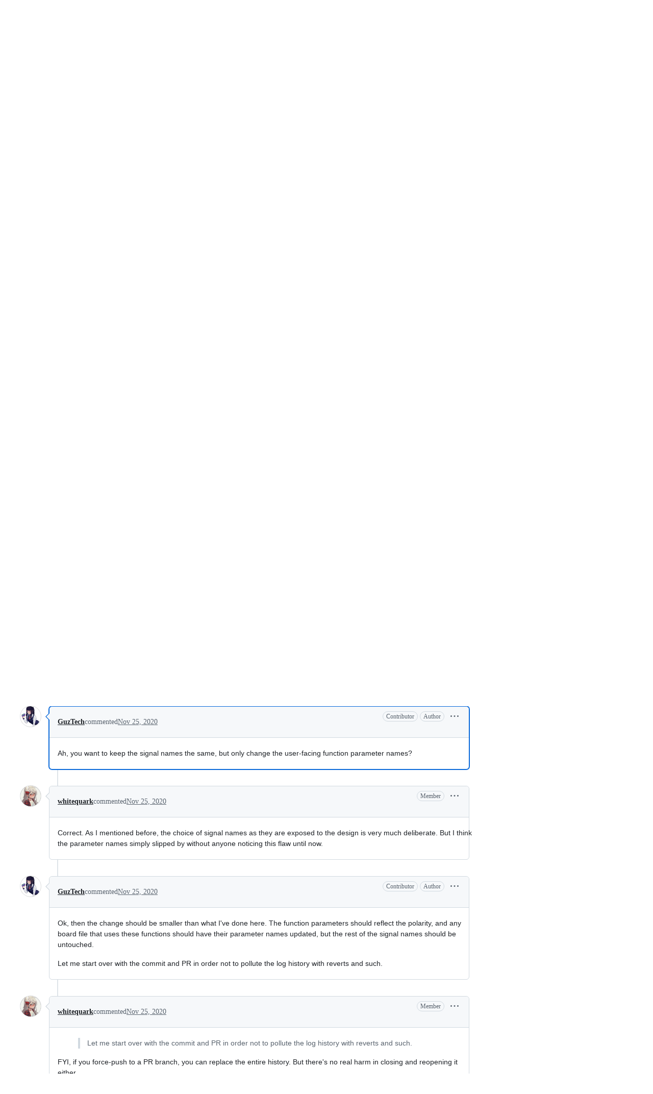

--- FILE ---
content_type: application/javascript
request_url: https://github.githubassets.com/assets/pull-requests-list-1a7c3eb93639.js
body_size: 5234
content:
"use strict";(globalThis.webpackChunk_github_ui_github_ui=globalThis.webpackChunk_github_ui_github_ui||[]).push([[54563,61198],{13523:(e,t,n)=>{n.d(t,{$r:()=>s,M1:()=>a,li:()=>i,pS:()=>c,wE:()=>u});var r=n(71315);let i="X-Fetch-Nonce",o=new Set;function s(e){o.add(e)}function a(){return o.values().next().value||""}function u(e){let t={};return void 0!==e&&(t["X-Fetch-Nonce-To-Validate"]=e),void 0===e?t[i]=a():o.has(e)?t[i]=e:t[i]=Array.from(o).join(","),t}function c(){let e=r.XC?.head?.querySelector('meta[name="fetch-nonce"]')?.content||"";e&&s(e)}},15838:(e,t,n)=>{n.d(t,{Cd:()=>c,E5:()=>u,Im:()=>l,nW:()=>a});var r=n(82518),i=n(94416),o=n(51951);let s="stats:soft-nav-duration",a={turbo:"TURBO",react:"REACT","turbo.frame":"FRAME","turbo.error":"TURBO.ERROR",ui:"UI",hard:"HARD"};function u(){window.performance.clearResourceTimings(),window.performance.mark(s)}function c(e){(0,r.iv)({turboFailureReason:e,turboStartUrl:(0,i.dR)(),turboEndUrl:window.location.href})}function l(){let e=function(){if(0===performance.getEntriesByName(s).length)return null;performance.measure(s,s);let e=performance.getEntriesByName(s).pop();return e?e.duration:null}();if(!e)return;let t=a[(0,i.di)()],n=Math.round(e);t===a.react&&document.dispatchEvent(new CustomEvent("staffbar-update",{detail:{duration:n}})),(0,r.iv)({requestUrl:window.location.href,softNavigationTiming:{mechanism:t,destination:(0,o.f)()||"rails",duration:n,initiator:(0,i.Pv)()||"rails"}})}},18651:(e,t,n)=>{n.d(t,{Fr:()=>c,R0:()=>u,U0:()=>d,xl:()=>l});var r=n(71315);let i="Android",o="macOS",s="Windows",a="Linux";function u(){let e="Unknown",t=!1;if(r.cg){let n=r.cg.navigator,u="";try{u=n.userAgent}catch{}let c="";try{c=n?.userAgentData?.platform||n.platform}catch{}-1!==["Macintosh","MacIntel","MacPPC","Mac68K","macOS"].indexOf(c)?e=o:-1!==["iPhone","iPad","iPod"].indexOf(c)?e="iOS":-1!==["Win32","Win64","Windows","WinCE"].indexOf(c)?e=s:/Android/.test(u)?e=i:/Linux/.test(c)&&(e=a),t=n?.userAgentData?.mobile??(e===i||"iOS"===e)}return{os:e,isAndroid:e===i,isIOS:"iOS"===e,isMacOS:e===o,isWindows:e===s,isLinux:e===a,isDesktop:e===o||e===s||e===a,isMobile:t}}function c(){return u().isMobile}function l(){return u().isDesktop}function d(){return u().isMacOS}},44569:(e,t,n)=>{n.d(t,{$$:()=>c,GI:()=>s,fg:()=>u,zw:()=>o});var r=n(18651),i=n(87465);let o=()=>{if("undefined"==typeof document)return!1;let e=document.querySelector("meta[name=keyboard-shortcuts-preference]");return!e||"all"===e.content},s=e=>/Enter|Arrow|Escape|Meta|Control|Mod|Esc|Tab/.test(e)||!(0,r.U0)()&&e.includes("Alt")&&e.includes("Shift"),a=new Set(["button","checkbox","color","file","hidden","image","radio","range","reset","submit"]);function u(e){if(!(e instanceof HTMLElement))return!1;let t=e.nodeName.toLowerCase(),n=e.getAttribute("type")?.toLowerCase()??"text",r="true"===e.ariaReadOnly||"true"===e.getAttribute("aria-readonly")||null!==e.getAttribute("readonly");return("select"===t||"textarea"===t||"input"===t&&!a.has(n)||e.isContentEditable)&&!r}let c=e=>{let t=(0,i.Vy)(e),n=o()&&!u(e.target);return s(t)||n}},46865:(e,t,n)=>{n.d(t,{Cy:()=>a,K3:()=>l,Z8:()=>u,k_:()=>o,lK:()=>d,m$:()=>s});var r=n(88578);function i(e,t,n){return e.dispatchEvent(new CustomEvent(t,{bubbles:!0,cancelable:n}))}function o(e,t){t&&(function(e,t){if(!(e instanceof HTMLFormElement))throw TypeError("The specified element is not of type HTMLFormElement.");if(!(t instanceof HTMLElement))throw TypeError("The specified element is not of type HTMLElement.");if("submit"!==t.type)throw TypeError("The specified element is not a submit button.");if(!e||e!==t.form)throw Error("The specified element is not owned by the form element.")}(e,t),(0,r.A)(t)),i(e,"submit",!0)&&e.submit()}function s(e,t){if("boolean"==typeof t)if(e instanceof HTMLInputElement)e.checked=t;else throw TypeError("only checkboxes can be set to boolean value");else if("checkbox"===e.type)throw TypeError("checkbox can't be set to string value");else e.value=t;i(e,"change",!1)}function a(e,t){for(let n in t){let r=t[n],i=e.elements.namedItem(n);i instanceof HTMLInputElement?i.value=r:i instanceof HTMLTextAreaElement&&(i.value=r)}}function u(e){if(!(e instanceof HTMLElement))return!1;let t=e.nodeName.toLowerCase(),n=(e.getAttribute("type")||"").toLowerCase();return"select"===t||"textarea"===t||"input"===t&&"submit"!==n&&"reset"!==n||e.isContentEditable}function c(e){return new URLSearchParams(e)}function l(e,t){let n=new URLSearchParams(e.search);for(let[e,r]of c(t))n.append(e,r);return n.toString()}function d(e){return c(new FormData(e)).toString()}},51987:(e,t,n)=>{n.d(t,{jC:()=>a,kt:()=>o,tV:()=>s});var r=n(87057),i=n(13523);function o(e){let t={"X-Requested-With":"XMLHttpRequest",...(0,i.wE)(e)};return{...t,[r.S]:(0,r.O)()}}function s(e,t){for(let[n,r]of Object.entries(o(t)))e.set(n,r)}function a(e){return{"X-GitHub-App-Type":e}}},53331:(e,t,n)=>{n.d(t,{A:()=>s,K:()=>i});var r=n(50467);function i(e){let t=[...e.querySelectorAll("meta[name=html-safe-nonce]")].map(e=>e.content);if(t.length<1)throw Error("could not find html-safe-nonce on document");return t}let o=class ResponseError extends Error{constructor(e,t){super(`${e} for HTTP ${t.status}`),(0,r._)(this,"response",void 0),this.response=t,this.name="ResponseError"}};function s(e,t,n=!1){let r=t.headers.get("content-type")||"";if(!n&&!r.startsWith("text/html"))throw new o(`expected response with text/html, but was ${r}`,t);if(n&&!(r.startsWith("text/html")||r.startsWith("application/json")))throw new o(`expected response with text/html or application/json, but was ${r}`,t);let i=t.headers.get("x-html-safe");if(i){if(!e.includes(i))throw new o("response X-HTML-Safe nonce did not match",t)}else throw new o("missing X-HTML-Safe nonce",t)}},54563:(e,t,n)=>{n.d(t,{softNavigate:()=>o});var r=n(65432),i=n(7332);let o=(e,t)=>{(0,r.SC)("turbo"),(0,i.YR)(e,{...t})}},65432:(e,t,n)=>{n.d(t,{Bu:()=>h,SC:()=>c,Ti:()=>f,iS:()=>l,k5:()=>u,o4:()=>d,rZ:()=>m});var r=n(82591),i=n(73900),o=n(15838),s=n(94416);let a=0;function u(){a=0,document.dispatchEvent(new Event(r.z.INITIAL)),(0,s.xT)()}function c(e){(0,s.LM)()||(document.dispatchEvent(new Event(r.z.PROGRESS_BAR.START)),document.dispatchEvent(new i.sW(e)),(0,s.Vy)(e),(0,s.ZW)(),(0,s.HK)(),(0,o.E5)())}function l(e={}){v(e)&&(a+=1,document.dispatchEvent(new i.ni((0,s.di)(),a)),f(e))}function d(e={}){if(!v(e))return;a=0;let t=(0,s.my)()||s.BW;document.dispatchEvent(new i.Kq((0,s.di)(),t)),p(),(0,o.Cd)(t),(0,s.xT)()}function f(e={}){if(!v(e))return;let t=(0,s.di)();p(),document.dispatchEvent(new i.RQ(t)),(0,s.Ff)(),(0,s.JA)(t)}function m(e={}){v(e)&&((0,o.Im)(),document.dispatchEvent(new Event(r.z.RENDER)))}function h(){document.dispatchEvent(new Event(r.z.FRAME_UPDATE))}function p(){document.dispatchEvent(new Event(r.z.PROGRESS_BAR.END))}function v({skipIfGoingToReactApp:e,allowedMechanisms:t=[]}={}){return(0,s.LM)()&&(0===t.length||t.includes((0,s.di)()))&&(!e||!(0,s.gc)())}},69759:(e,t,n)=>{n.d(t,{B:()=>r});function r(e,t){let n=e.createElement("template");return n.innerHTML=t,e.importNode(n.content,!0)}},73900:(e,t,n)=>{n.d(t,{Kq:()=>SoftNavErrorEvent,RQ:()=>SoftNavEndEvent,gh:()=>SoftNavPayloadEvent,ni:()=>SoftNavSuccessEvent,sW:()=>SoftNavStartEvent});var r=n(50467),i=n(82591);let o=class SoftNavEvent extends Event{constructor(e,t){super(t),(0,r._)(this,"mechanism",void 0),this.mechanism=e}};let SoftNavStartEvent=class SoftNavStartEvent extends o{constructor(e){super(e,i.z.START)}};let SoftNavSuccessEvent=class SoftNavSuccessEvent extends o{constructor(e,t){super(e,i.z.SUCCESS),(0,r._)(this,"visitCount",void 0),this.visitCount=t}};let SoftNavErrorEvent=class SoftNavErrorEvent extends o{constructor(e,t){super(e,i.z.ERROR),(0,r._)(this,"error",void 0),this.error=t}};let SoftNavEndEvent=class SoftNavEndEvent extends o{constructor(e){super(e,i.z.END)}};let SoftNavPayloadEvent=class SoftNavPayloadEvent extends Event{constructor(e){super("soft-nav:payload"),(0,r._)(this,"payload",void 0),(0,r._)(this,"appPayload",void 0),this.payload=e.payload,this.appPayload=e.appPayload}}},80327:(e,t,n)=>{let r;var i=n(46865),o=n(44569),s=n(21403),a=n(97797),u=n(87363);(0,s.lB)(".js-issue-row .js-issues-list-check:checked",{add(e){e.closest(".js-issue-row").classList.add("selected")},remove(e){e.closest(".js-issue-row").classList.remove("selected")}}),(0,a.on)("navigation:keydown",".js-issue-row",function(e){let t;(0,o.$$)(e.detail.originalEvent)&&"x"===e.detail.hotkey&&((t=e.currentTarget.querySelector(".js-issues-list-check"))instanceof HTMLInputElement&&(0,i.m$)(t,!t.checked),e.preventDefault(),e.stopPropagation())}),(0,u.uE)("#js-issues-search",function(e){e.value=e.value});var c=n(90891),l=n(54563),d=n(51987);let f=new WeakMap,m=new WeakMap;async function h(e){let t=e.querySelector("form");if(m.has(t)){let n;(n=e.closest(".js-issues-toolbar-triage")).querySelector(".js-issue-triage-spinner").hidden=!1,n.querySelector(".js-issue-triage-error").hidden=!0;try{let e=await fetch(t.action,{method:t.method,body:new FormData(t),headers:{...(0,d.kt)(),Accept:"application/json"}});if(!e.ok){let t=Error(),n=e.statusText?` ${e.statusText}`:"";throw t.message=`HTTP ${e.status}${n}`,t}let n=await e.json();m.delete(t),await (0,c.Ee)(n.job.url,{headers:{accept:"application/json"}}),(0,l.softNavigate)(window.location.href,{action:"replace"})}catch{let t;(t=e.closest(".js-issues-toolbar-triage")).querySelector(".js-issue-triage-spinner").hidden=!0,t.querySelector(".js-issue-triage-error").hidden=!1}}}(0,a.on)("change",".js-issues-list-check",function(){let e=!!document.querySelector(".js-issues-list-check:checked");for(let t of(document.querySelector("#js-issues-toolbar").classList.toggle("triage-mode",e),document.querySelectorAll(".js-issue-triage-menu")))f.set(t,!0)}),(0,a.on)("toggle",".js-issue-triage-menu",function(e){let t=e.currentTarget;t.hasAttribute("open")?function(e){if(!f.has(e))return;let t=document.querySelector(".js-triage-loader-template"),n=e.querySelector(".js-triage-deferred-content"),r=t.content.cloneNode(!0),i=function(e,t){let n=new URL(e,window.location.origin),r=new URLSearchParams(n.search);for(let[e,n]of t)r.append(e,n);return n.search=r.toString(),n.toString()}(e.getAttribute("data-url"),Array.from(document.querySelectorAll(".js-issues-list-check:checked")).map(e=>[e.name,e.value]));r.querySelector("include-fragment").setAttribute("src",i),n.textContent="",n.append(r),f.delete(e)}(t):h(t)},{capture:!0}),(0,a.on)("details-menu-selected",".js-issue-triage-menu details-menu",function(e){let t=e.detail.relatedTarget,n=t.closest("form"),r=function(e){let t="true"===e.getAttribute("aria-checked"),n=e.getAttribute("name")||e.getAttribute("data-name"),r=e.getAttribute("value")||e.getAttribute("data-value"),i=document.createElement("input");switch(i.type="hidden",i.name=n,e.getAttribute("role")){case"menuitem":case"menuitemradio":i.value=r;break;case"menuitemcheckbox":i.value=t?r:"0"}return i}(t),i=n.querySelector(".js-issues-triage-fields"),o=i.querySelector(`[name='${r.name}']`);o?o.replaceWith(r):i.append(r),m.set(n,!0)},{capture:!0});let p=null;function v(e){let{item:t,oldIndex:n}=e;p=t.parentNode.children[n+1]}async function E(e){let{oldIndex:t,newIndex:n,item:i}=e;if(t===n)return;let o=i.closest(".js-pinned-issues-reorder-form");if(r.option("disabled",!0),(await fetch(o.action,{method:o.method,body:new FormData(o),headers:{...(0,d.kt)()}})).ok)r.option("disabled",!1);else{let e=i.parentNode;p?e.insertBefore(i,p):e.appendChild(i)}}(0,s.lB)(".js-pinned-issues-reorder-list",{async add(e){let{Sortable:t}=await n.e(35011).then(n.bind(n,35011));r=t.create(e,{animation:150,item:".js-pinned-issue-list-item",handle:".js-pinned-issue-reorder",onUpdate:E,onStart:v,chosenClass:"is-dragging"})}}),(0,a.on)("submit",".js-pinned-issues-reorder-form",function(e){e.preventDefault()}),(0,a.on)("click",".js-pinned-issue-list-item .js-sortable-button",async function({currentTarget:e}){let{moveWithButton:t}=await n.e(35011).then(n.bind(n,35011));t(e,e.closest(".js-pinned-issue-list-item"),E)})},87057:(e,t,n)=>{n.d(t,{O:()=>s,S:()=>o});var r=n(71315);let i=r.cg?.document?.head?.querySelector('meta[name="release"]')?.content||"",o="X-GitHub-Client-Version";function s(){return i}},87363:(e,t,n)=>{n.d(t,{Ff:()=>u,eC:()=>c,uE:()=>a});var r=n(6986);let i=!1,o=new r.A;function s(e){let t=e.target;if(t instanceof HTMLElement&&t.nodeType!==Node.DOCUMENT_NODE)for(let e of o.matches(t))e.data.call(null,t)}function a(e,t){i||(i=!0,document.addEventListener("focus",s,!0)),o.add(e,t),document.activeElement instanceof HTMLElement&&document.activeElement.matches(e)&&t(document.activeElement)}function u(e,t,n){function r(t){let i=t.currentTarget;i&&(i.removeEventListener(e,n),i.removeEventListener("blur",r))}a(t,function(t){t.addEventListener(e,n),t.addEventListener("blur",r)})}function c(e,t){function n(e){let{currentTarget:r}=e;r&&(r.removeEventListener("input",t),r.removeEventListener("blur",n))}a(e,function(e){e.addEventListener("input",t),e.addEventListener("blur",n)})}},87465:(e,t,n)=>{n.d(t,{JC:()=>r.JC,KK:()=>r.KK,SK:()=>o,Vy:()=>r.Vy,ai:()=>r.ai,rd:()=>r.rd});var r=n(50515);let i=/(?:^|,)((?:[^,]|,(?=\+| |$))*(?:,(?=,))?)/g;function o(e){return Array.from(e.matchAll(i)).map(([,e])=>e)}},88578:(e,t,n)=>{function r(e){let t=e.closest("form");if(!(t instanceof HTMLFormElement))return;let n=i(t);if(e.name){let r=e.matches("input[type=submit]")?"Submit":"",i=e.value||r;n||((n=document.createElement("input")).type="hidden",n.classList.add("js-submit-button-value"),t.prepend(n)),n.name=e.name,n.value=i}else n&&n.remove()}function i(e){let t=e.querySelector("input.js-submit-button-value");return t instanceof HTMLInputElement?t:null}n.d(t,{A:()=>r,C:()=>i})},90891:(e,t,n)=>{n.d(t,{Ee:()=>a,Ts:()=>s,b4:()=>u});var r=n(53331),i=n(69759),o=n(51987);async function s(e,t,n){let s=new Request(t,n);(0,o.tV)(s.headers);let a=await self.fetch(s);if(a.status<200||a.status>=300)throw Error(`HTTP ${a.status}${a.statusText||""}`);return(0,r.A)((0,r.K)(e),a),(0,i.B)(e,await a.text())}function a(e,t,n=1e3,r=[200],i=[202]){return async function n(s){let a=new Request(e,t);(0,o.tV)(a.headers);let u=await self.fetch(a);if(i.includes(u.status))return await new Promise(e=>setTimeout(e,s)),n(1.5*s);if(r.includes(u.status))return u;if(u.status<200||u.status>=300)throw Error(`HTTP ${u.status}${u.statusText||""}`);throw Error(`Unexpected ${u.status} response status from poll endpoint`)}(n)}async function u(e,t,n){let{wait:r=500,acceptedStatusCodes:i=[200],max:s=3,attempt:a=0}=n||{},c=async()=>new Promise((n,u)=>{setTimeout(async()=>{try{let r=new Request(e,t);(0,o.tV)(r.headers);let u=await self.fetch(r);if(i.includes(u.status)||a+1===s)return n(u);n("retry")}catch(e){u(e)}},r*a)}),l=await c();return"retry"!==l?l:u(e,t,{wait:r,acceptedStatusCodes:i,max:s,attempt:a+1})}},94416:(e,t,n)=>{n.d(t,{BW:()=>s,Ff:()=>p,HK:()=>S,JA:()=>j,LM:()=>v,Pv:()=>A,Vy:()=>h,ZW:()=>T,dR:()=>g,di:()=>E,gc:()=>L,k9:()=>b,my:()=>y,wG:()=>w,xT:()=>m});var r=n(95800),i=n(71315),o=n(51951);let s="reload",a="soft-nav:fail",u="soft-nav:fail-referrer",c="soft-nav:referrer",l="soft-nav:marker",d="soft-nav:react-app-name",f="soft-nav:latest-mechanism";function m(){(0,r.SO)(l,"0"),(0,r.Ai)(c),(0,r.Ai)(a),(0,r.Ai)(u),(0,r.Ai)(d),(0,r.Ai)(f)}function h(e){(0,r.SO)(l,e)}function p(){(0,r.SO)(l,"0")}function v(){let e=(0,r.Gq)(l);return e&&"0"!==e}function E(){return(0,r.Gq)(l)}function w(){return!!y()}function y(){return(0,r.Gq)(a)}function b(e){(0,r.SO)(a,e||s),(0,r.SO)(u,window.location.href)}function S(){(0,r.SO)(c,window.location.href)}function g(){return(0,r.Gq)(c)||document.referrer}function T(){let e=(0,o.f)();e?(0,r.SO)(d,e):(0,r.Ai)(d)}function A(){return(0,r.Gq)(d)}function L(){return!!i.XC?.querySelector("react-app")?.getAttribute("app-name")||!!i.XC?.querySelector("projects-v2")}function j(e){(0,r.SO)(f,e)}},95800:(e,t,n)=>{n.d(t,{Ai:()=>o,Gq:()=>r,SO:()=>i});let{getItem:r,setItem:i,removeItem:o}=(0,n(82075).A)("sessionStorage")}},e=>{e.O(0,[43784,7332,15596,82075],()=>e(e.s=80327)),e.O()}]);
//# sourceMappingURL=pull-requests-list-d3b9b4202807.js.map

--- FILE ---
content_type: application/javascript
request_url: https://github.githubassets.com/assets/15596-3452076250a7.js
body_size: 3948
content:
"use strict";(globalThis.webpackChunk_github_ui_github_ui=globalThis.webpackChunk_github_ui_github_ui||[]).push([[15596,80189],{5225:(e,t,n)=>{function r(...e){return JSON.stringify(e,(e,t)=>"object"==typeof t?t:String(t))}function i(e,t={}){let{hash:n=r,cache:s=new Map}=t;return function(...t){let r=n.apply(this,t);if(s.has(r))return s.get(r);let i=e.apply(this,t);return i instanceof Promise&&(i=i.catch(e=>{throw s.delete(r),e})),s.set(r,i),i}}n.d(t,{A:()=>i})},50467:(e,t,n)=>{n.d(t,{_:()=>r});function r(e,t,n){return t in e?Object.defineProperty(e,t,{value:n,enumerable:!0,configurable:!0,writable:!0}):e[t]=n,e}},50515:(e,t,n)=>{n.d(t,{JC:()=>y,KK:()=>SequenceTracker,Vy:()=>o,ai:()=>v,rd:()=>u});let Leaf=class Leaf{constructor(e){this.children=[],this.parent=e}delete(e){let t=this.children.indexOf(e);return -1!==t&&(this.children=this.children.slice(0,t).concat(this.children.slice(t+1)),0===this.children.length&&this.parent.delete(this),!0)}add(e){return this.children.push(e),this}};let RadixTrie=class RadixTrie{constructor(e){this.parent=null,this.children={},this.parent=e||null}get(e){return this.children[e]}insert(e){let t=this;for(let n=0;n<e.length;n+=1){let r=e[n],i=t.get(r);if(n===e.length-1)return i instanceof RadixTrie&&(t.delete(i),i=null),i||(i=new Leaf(t),t.children[r]=i),i;i instanceof Leaf&&(i=null),i||(i=new RadixTrie(t),t.children[r]=i),t=i}return t}delete(e){for(let t in this.children)if(this.children[t]===e){let e=delete this.children[t];return 0===Object.keys(this.children).length&&this.parent&&this.parent.delete(this),e}return!1}};let r={"\xa1":"1","\u2122":"2","\xa3":"3","\xa2":"4","\u221E":"5","\xa7":"6","\xb6":"7","\u2022":"8","\xaa":"9","\xba":"0","\u2013":"-","\u2260":"=","\u2044":"!","\u20AC":"@","\u2039":"#","\u203A":"$",\uFB01:"%",\uFB02:"^","\u2021":"&","\xb0":"*","\xb7":"(","\u201A":")","\u2014":"_","\xb1":"+",\u0153:"q","\u2211":"w","\xae":"r","\u2020":"t","\xa5":"y","\xf8":"o",\u03C0:"p","\u201C":"[","\u2018":"]","\xab":"\\",\u0152:"Q","\u201E":"W","\xb4":"E","\u2030":"R",\u02C7:"T","\xc1":"Y","\xa8":"U",\u02C6:"I","\xd8":"O","\u220F":"P","\u201D":"{","\u2019":"}","\xbb":"|","\xe5":"a","\xdf":"s","\u2202":"d",\u0192:"f","\xa9":"g","\u02D9":"h","\u2206":"j","\u02DA":"k","\xac":"l","\u2026":";","\xe6":"'","\xc5":"A","\xcd":"S","\xce":"D","\xcf":"F","\u02DD":"G","\xd3":"H","\xd4":"J","\uF8FF":"K","\xd2":"L","\xda":":","\xc6":'"',\u03A9:"z","\u2248":"x","\xe7":"c","\u221A":"v","\u222B":"b","\xb5":"m","\u2264":",","\u2265":".","\xf7":"/","\xb8":"Z","\u02DB":"X","\xc7":"C","\u25CA":"V",\u0131:"B","\u02DC":"N","\xc2":"M","\xaf":"<","\u02D8":">","\xbf":"?"},i={"`":"~",1:"!",2:"@",3:"#",4:"$",5:"%",6:"^",7:"&",8:"*",9:"(",0:")","-":"_","=":"+","[":"{","]":"}","\\":"|",";":":","'":'"',",":"<",".":">","/":"?",q:"Q",w:"W",e:"E",r:"R",t:"T",y:"Y",u:"U",i:"I",o:"O",p:"P",a:"A",s:"S",d:"D",f:"F",g:"G",h:"H",j:"J",k:"K",l:"L",z:"Z",x:"X",c:"C",v:"V",b:"B",n:"N",m:"M"},s={" ":"Space","+":"Plus"};function o(e,t=navigator.platform){var n,a,u;let{ctrlKey:h,altKey:f,metaKey:d,shiftKey:p,key:g}=e,m=[];for(let[e,t]of[h,f,d,p].entries())t&&m.push(l[e]);if(!l.includes(g)){let e=m.includes("Alt")&&c.test(t)&&null!=(n=r[g])?n:g,o=m.includes("Shift")&&c.test(t)&&null!=(a=i[e])?a:e,l=null!=(u=s[o])?u:o;m.push(l)}return m.join("+")}let l=["Control","Alt","Meta","Shift"];function a(e,t){let n,r,i;{var s,o,l,a=(s=e,o=t,r="undefined"==typeof window?void 0:window,i=c.test(null!=(l=null!=o?o:null==r?void 0:r.navigator.platform)?l:"")?"Meta":"Control",n=s.replace("Mod",i));let u=a.split("+").pop(),h=[];for(let e of["Control","Alt","Meta","Shift"])a.includes(e)&&h.push(e);return u&&h.push(u),h.join("+")}}let c=/Mac|iPod|iPhone|iPad/i;let SequenceTracker=class SequenceTracker{constructor({onReset:e}={}){this._path=[],this.timer=null,this.onReset=e}get path(){return this._path}get sequence(){return this._path.join(" ")}registerKeypress(e){this._path=[...this._path,o(e)],this.startTimer()}reset(){var e;this.killTimer(),this._path=[],null==(e=this.onReset)||e.call(this)}killTimer(){null!=this.timer&&window.clearTimeout(this.timer),this.timer=null}startTimer(){this.killTimer(),this.timer=window.setTimeout(()=>this.reset(),SequenceTracker.CHORD_TIMEOUT)}};function u(e){return e.split(" ").map(e=>a(e)).join(" ")}function h(e){if(!(e instanceof HTMLElement))return!1;let t=e.nodeName.toLowerCase(),n=(e.getAttribute("type")||"").toLowerCase();return"select"===t||"textarea"===t||"input"===t&&"submit"!==n&&"reset"!==n&&"checkbox"!==n&&"radio"!==n&&"file"!==n||e.isContentEditable}SequenceTracker.CHORD_TIMEOUT=1500;let f=new RadixTrie,d=new WeakMap,p=f,g=new SequenceTracker({onReset(){p=f}});function m(e){if(e.defaultPrevented||!(e.target instanceof Node))return;if(h(e.target)){let t=e.target;if(!t.id||!t.ownerDocument.querySelector(`[data-hotkey-scope="${t.id}"]`))return}let t=p.get(o(e));if(!t)return void g.reset();if(g.registerKeypress(e),p=t,t instanceof Leaf){let r,i=e.target,s=!1,o=h(i);for(let e=t.children.length-1;e>=0;e-=1){let n=(r=t.children[e]).getAttribute("data-hotkey-scope");if(!o&&!n||o&&i.id===n){s=!0;break}}if(r&&s){var n;let t;n=r,t=new CustomEvent("hotkey-fire",{cancelable:!0,detail:{path:g.path}}),n.dispatchEvent(t)&&(h(n)?n.focus():n.click()),e.preventDefault()}g.reset()}}function v(e,t){0===Object.keys(f.children).length&&document.addEventListener("keydown",m);let n=(function(e){let t=[],n=[""],r=!1;for(let i=0;i<e.length;i++){if(r&&","===e[i]){t.push(n),n=[""],r=!1;continue}if(" "===e[i]){n.push(""),r=!1;continue}r="+"!==e[i],n[n.length-1]+=e[i]}return t.push(n),t.map(e=>e.map(e=>a(e)).filter(e=>""!==e)).filter(e=>e.length>0)})(t||e.getAttribute("data-hotkey")||"").map(t=>f.insert(t).add(e));d.set(e,n)}function y(e){let t=d.get(e);if(t&&t.length)for(let n of t)n&&n.delete(e);0===Object.keys(f.children).length&&document.removeEventListener("keydown",m)}},70170:(e,t,n)=>{function r(e,t=0,{start:n=!0,middle:i=!0,once:s=!1}={}){let o,l=n,a=0,c=!1;function u(...r){if(c)return;let h=Date.now()-a;a=Date.now(),n&&i&&h>=t&&(l=!0),l?(l=!1,e.apply(this,r),s&&u.cancel()):(i&&h<t||!i)&&(clearTimeout(o),o=setTimeout(()=>{a=Date.now(),e.apply(this,r),s&&u.cancel()},i?t-h:t))}return u.cancel=()=>{clearTimeout(o),c=!0},u}function i(e,t=0,{start:n=!1,middle:s=!1,once:o=!1}={}){return r(e,t,{start:n,middle:s,once:o})}n.d(t,{n:()=>r,s:()=>i})},97797:(e,t,n)=>{function r(){if(!(this instanceof r))return new r;this.size=0,this.uid=0,this.selectors=[],this.selectorObjects={},this.indexes=Object.create(this.indexes),this.activeIndexes=[]}n.d(t,{h:()=>M,on:()=>O});var i,s=window.document.documentElement,o=s.matches||s.webkitMatchesSelector||s.mozMatchesSelector||s.oMatchesSelector||s.msMatchesSelector;r.prototype.matchesSelector=function(e,t){return o.call(e,t)},r.prototype.querySelectorAll=function(e,t){return t.querySelectorAll(e)},r.prototype.indexes=[];var l=/^#((?:[\w\u00c0-\uFFFF\-]|\\.)+)/g;r.prototype.indexes.push({name:"ID",selector:function(e){var t;if(t=e.match(l))return t[0].slice(1)},element:function(e){if(e.id)return[e.id]}});var a=/^\.((?:[\w\u00c0-\uFFFF\-]|\\.)+)/g;r.prototype.indexes.push({name:"CLASS",selector:function(e){var t;if(t=e.match(a))return t[0].slice(1)},element:function(e){var t=e.className;if(t){if("string"==typeof t)return t.split(/\s/);else if("object"==typeof t&&"baseVal"in t)return t.baseVal.split(/\s/)}}});var c=/^((?:[\w\u00c0-\uFFFF\-]|\\.)+)/g;r.prototype.indexes.push({name:"TAG",selector:function(e){var t;if(t=e.match(c))return t[0].toUpperCase()},element:function(e){return[e.nodeName.toUpperCase()]}}),r.prototype.indexes.default={name:"UNIVERSAL",selector:function(){return!0},element:function(){return[!0]}},i="function"==typeof window.Map?window.Map:function(){function e(){this.map={}}return e.prototype.get=function(e){return this.map[e+" "]},e.prototype.set=function(e,t){this.map[e+" "]=t},e}();var u=/((?:\((?:\([^()]+\)|[^()]+)+\)|\[(?:\[[^\[\]]*\]|['"][^'"]*['"]|[^\[\]'"]+)+\]|\\.|[^ >+~,(\[\\]+)+|[>+~])(\s*,\s*)?((?:.|\r|\n)*)/g;function h(e,t){var n,r,i,s,o,l,a=(e=e.slice(0).concat(e.default)).length,c=t,h=[];do if(u.exec(""),(i=u.exec(c))&&(c=i[3],i[2]||!c)){for(n=0;n<a;n++)if(o=(l=e[n]).selector(i[1])){for(r=h.length,s=!1;r--;)if(h[r].index===l&&h[r].key===o){s=!0;break}s||h.push({index:l,key:o});break}}while(i)return h}function f(e,t){return e.id-t.id}r.prototype.logDefaultIndexUsed=function(){},r.prototype.add=function(e,t){var n,r,s,o,l,a,c,u,f=this.activeIndexes,d=this.selectors,p=this.selectorObjects;if("string"==typeof e){for(r=0,p[(n={id:this.uid++,selector:e,data:t}).id]=n,c=h(this.indexes,e);r<c.length;r++)o=(u=c[r]).key,(l=function(e,t){var n,r,i;for(n=0,r=e.length;n<r;n++)if(i=e[n],t.isPrototypeOf(i))return i}(f,s=u.index))||((l=Object.create(s)).map=new i,f.push(l)),s===this.indexes.default&&this.logDefaultIndexUsed(n),(a=l.map.get(o))||(a=[],l.map.set(o,a)),a.push(n);this.size++,d.push(e)}},r.prototype.remove=function(e,t){if("string"==typeof e){var n,r,i,s,o,l,a,c,u=this.activeIndexes,f=this.selectors=[],d=this.selectorObjects,p={},g=1==arguments.length;for(i=0,n=h(this.indexes,e);i<n.length;i++)for(r=n[i],s=u.length;s--;)if(l=u[s],r.index.isPrototypeOf(l)){if(a=l.map.get(r.key))for(o=a.length;o--;)(c=a[o]).selector===e&&(g||c.data===t)&&(a.splice(o,1),p[c.id]=!0);break}for(i in p)delete d[i],this.size--;for(i in d)f.push(d[i].selector)}},r.prototype.queryAll=function(e){if(!this.selectors.length)return[];var t,n,r,i,s,o,l,a,c={},u=[],h=this.querySelectorAll(this.selectors.join(", "),e);for(t=0,r=h.length;t<r;t++)for(n=0,s=h[t],i=(o=this.matches(s)).length;n<i;n++)c[(a=o[n]).id]?l=c[a.id]:(l={id:a.id,selector:a.selector,data:a.data,elements:[]},c[a.id]=l,u.push(l)),l.elements.push(s);return u.sort(f)},r.prototype.matches=function(e){if(!e)return[];var t,n,r,i,s,o,l,a,c,u,h,d=this.activeIndexes,p={},g=[];for(t=0,i=d.length;t<i;t++)if(a=(l=d[t]).element(e)){for(n=0,s=a.length;n<s;n++)if(c=l.map.get(a[n]))for(r=0,o=c.length;r<o;r++)!p[h=(u=c[r]).id]&&this.matchesSelector(e,u.selector)&&(p[h]=!0,g.push(u))}return g.sort(f)};var d={},p={},g=new WeakMap,m=new WeakMap,v=new WeakMap,y=Object.getOwnPropertyDescriptor(Event.prototype,"currentTarget");function b(e,t,n){var r=e[t];return e[t]=function(){return n.apply(e,arguments),r.apply(e,arguments)},e}function w(){g.set(this,!0)}function k(){g.set(this,!0),m.set(this,!0)}function T(){return v.get(this)||null}function x(e,t){y&&Object.defineProperty(e,"currentTarget",{configurable:!0,enumerable:!0,get:t||y.get})}function S(e){if(function(e){try{return e.eventPhase,!0}catch(e){return!1}}(e)){var t=(1===e.eventPhase?p:d)[e.type];if(t){var n=function(e,t,n){var r=[],i=t;do{if(1!==i.nodeType)break;var s=e.matches(i);if(s.length){var o={node:i,observers:s};n?r.unshift(o):r.push(o)}}while(i=i.parentElement)return r}(t,e.target,1===e.eventPhase);if(n.length){b(e,"stopPropagation",w),b(e,"stopImmediatePropagation",k),x(e,T);for(var r=0,i=n.length;r<i&&!g.get(e);r++){var s=n[r];v.set(e,s.node);for(var o=0,l=s.observers.length;o<l&&!m.get(e);o++)s.observers[o].data.call(s.node,e)}v.delete(e),x(e)}}}}function O(e,t,n){var i=arguments.length>3&&void 0!==arguments[3]?arguments[3]:{},s=!!i.capture,o=s?p:d,l=o[e];l||(l=new r,o[e]=l,document.addEventListener(e,S,s)),l.add(t,n)}function M(e,t,n){return e.dispatchEvent(new CustomEvent(t,{bubbles:!0,cancelable:!0,detail:n}))}}}]);
//# sourceMappingURL=15596-d123cfb76ba1.js.map

--- FILE ---
content_type: application/javascript
request_url: https://github.githubassets.com/assets/99808-82ea480038ad.js
body_size: 6190
content:
"use strict";(globalThis.webpackChunk_github_ui_github_ui=globalThis.webpackChunk_github_ui_github_ui||[]).push([[99808],{5083:(e,i,l)=>{l.d(i,{v:()=>n});var o=l(74848),a=l(16522),r=l(12683),t=l(34164),s=l(97120);function n(e){let i,l,n,d,m,c,u=(0,a.c)(21),{className:p,provider:g,size:h}=e,y=void 0===h?"small":h;u[0]!==g?(i=(0,s.LB)(g),u[0]=g,u[1]=i):i=u[1];let v=i,_=(0,r.DP)().colorMode,b="night"===_?"dark":"day"===_?"light":"auto",x=!!v.logo.dark;u[2]!==p?(l=(0,t.$)("ProviderLogo-module__ProviderLogo--XAQ0O",p),u[2]=p,u[3]=l):l=u[3],u[4]!==x||u[5]!==b||u[6]!==v.logo.dark?(n=x&&"dark"===b&&(0,o.jsx)("source",{srcSet:v.logo.dark}),u[4]=x,u[5]=b,u[6]=v.logo.dark,u[7]=n):n=u[7],u[8]!==x||u[9]!==b||u[10]!==v.logo.dark?(d=x&&"auto"===b&&(0,o.jsx)("source",{srcSet:v.logo.dark,media:"(prefers-color-scheme: dark)"}),u[8]=x,u[9]=b,u[10]=v.logo.dark,u[11]=d):d=u[11];let k=`${v.name} logo`;return u[12]!==v.logo.light||u[13]!==k?(m=(0,o.jsx)("img",{src:v.logo.light,alt:k,"aria-hidden":!0}),u[12]=v.logo.light,u[13]=k,u[14]=m):m=u[14],u[15]!==y||u[16]!==l||u[17]!==n||u[18]!==d||u[19]!==m?(c=(0,o.jsxs)("picture",{className:l,"data-size":y,children:[n,d,m]}),u[15]=y,u[16]=l,u[17]=n,u[18]=d,u[19]=m,u[20]=c):c=u[20],c}try{n.displayName||(n.displayName="ProviderLogo")}catch{}},12970:(e,i,l)=>{l.d(i,{z5:()=>q,Yb:()=>E,k:()=>T});var o=l(74848),a=l(5083),r=l(4817),t=l(77430),s=l(53419),n=l(3433),d=l(38621),m=l(73783),c=l(26108),u=l(94236),p=l(5524),g=l(84268),h=l(31021),y=l(69726),v=l(11680),_=l(57387),b=l(34164),x=l(96540),k=l(42801),f=l(25641),j=l(73952),M=l(51213),w=l(35247),N=l(79064),P=l(2635),L=l(33592),R=l(46062);let I=["o3-mini","Gemini 2.0 Flash"];function F(e){let i=e.custom_model.owner_name,l=e.custom_model.owner_type??"organization";return`${i}::${l}`}var C=l(79184);let A="An error occurred while updating the policy";function E({onNewThreadSelected:e,type:i="global",selectedModel:l,onModelSelected:a,disabled:r=!1}){let t=(0,L.b)(),{model:d,availableModels:m,mode:c,messages:u,currentReferences:p,selectedThreadID:g,modelsLoading:h,isWaitingOnCopilot:y,streamingMessage:v}=(0,P.Pk)(),{premiumInteractionsQuotaExceeded:_,overagesEnabled:b,plan:k}=(0,C.xR)(),f="pending"===h.state,{search:I,pathname:F}=(0,n.zy)(),A=(0,x.useRef)(!1),E=w.W.premiumRequestQuotasEnabled&&_&&!b,O=r;w.W.disableModelPickerWhileStreaming&&(O=r||y||null!==v);let[U,D]=(0,x.useState)(null),S=(0,x.useRef)(!1);function q(e){a?a(e):t.selectModel(e)}return(l||(l=d),(0,x.useEffect)(()=>{f&&t.fetchModels()},[t,f]),(0,x.useEffect)(()=>{if(!A.current&&!f&&m.length>1){let e=N.Jt.getModel(g),i=e?.id,l=m.find(e=>e.id===i&&(E||i!==R.QA))||null;(!l&&k||k!==M.UH.IndividualFree&&l?.billing?.is_premium&&_&&!b)&&(l=(0,R.fZ)(m,k,_,b)),l&&(t.selectModel(l,!0),A.current=!0)}},[m,t,d,f,b,k,_,g,E]),(0,x.useEffect)(()=>{if("immersive"!==c)return;let e=new URLSearchParams(I).get("model");if(e&&("/copilot"===F||"/copilot/"===F)){if(d.id===e||S.current||!m?.length)return;S.current=!0;let i=m?.find(i=>i.id===e);i&&(t.selectModel(i,!1),(0,s.BI)("dotcom_chat.activate",{target:"COPILOT_MODEL_LOADED_FROM_URL",mode:"immersive"}))}},[m,t,c,d?.id,F,I]),m.length<2)?null:(0,o.jsxs)(o.Fragment,{children:[(0,o.jsx)(T,{selectedModel:l,models:m,type:i,onModelPicked:e=>{var o,a,r,t,n,d;"global"===i&&H(l,e)||((0,s.BI)("dotcom_chat.activate",{target:"MODEL_PICKER_MODEL_SELECT",mode:"immersive",model:e.id,isUnchanged:H(l,e),type:i}),H(l,e)?q(e):(o=u,a=e,("message-retry"===i?(0,j.B)(o):o).some(e=>e.skillExecutions?.length)&&(!a.capabilities?.supports?.tool_calls||a.isThirdParty||"o1-ga"===a.capabilities.family))?D({model:e,command:{action:"requires-new-conversation",reason:"external-content"}}):(r=u,t=p,n=e,(("message-retry"===i?(0,j.B)(r):r).some(e=>e.mediaContent?.length)||t.some(e=>"image"===e.type))&&!n.capabilities?.supports?.vision)?D({model:e,command:{action:"requires-new-conversation",reason:"degraded-image-support"}}):(d=e).policy&&"enabled"!==d.policy.state?D({model:e,command:{action:"requires-policy-approval"}}):q(e))},disabled:O,variant:"invisible",plan:k??void 0}),U?.command.action==="requires-new-conversation"&&(0,o.jsx)(G,{model:U.model,reason:U.command.reason,onDismiss:()=>{(0,s.BI)("dotcom_chat.activate",{target:"MODEL_PICKER_DIALOG_REQUIRES_NEW_CONVERSATION_CANCEL",mode:"immersive",model:U.model.id,type:i}),D(null)},onSwitch:async()=>{(0,s.BI)("dotcom_chat.activate",{target:"MODEL_PICKER_DIALOG_REQUIRES_NEW_CONVERSATION_CONFIRM",mode:"immersive",model:U.model.id,type:i}),D(null),await e(),t.selectModel(U.model)}}),U?.command.action==="requires-policy-approval"&&(0,o.jsx)(B,{model:U.model,mode:c,onDismiss:()=>{(0,s.BI)("dotcom_chat.activate",{target:"MODEL_PICKER_DIALOG_POLICY_CANCEL",mode:"immersive",model:U.model.id,type:i}),D(null)},onConfirm:async()=>{await t.acceptModelPolicy(U.model),t.selectModel(U.model),(0,s.BI)("dotcom_chat.activate",{target:"MODEL_PICKER_DIALOG_POLICY_CONFIRM",mode:"immersive",model:U.model.id,type:i}),D(null)}})]})}function O({ref:e,...i}){let{selectedModel:l,onModelPicked:a,disabled:r,...t}=i;return(0,o.jsxs)(m.A,{className:"ModelPicker-module__messageRetryButtonGroup--UkrjO",ref:e,children:[(0,o.jsx)(c.K,{variant:"invisible","aria-label":`Retry with ${l.displayName}`,onClick:()=>a(l),icon:d.SyncIcon,disabled:r,className:"ModelPicker-module__messageRetryButton--DqHs5"}),(0,o.jsx)("div",{className:"ModelPicker-module__messageRetryDivider--gIDae"}),(0,o.jsx)(c.K,{variant:"invisible",icon:d.TriangleDownIcon,"aria-label":"Retry with\u2026",disabled:r,className:"ModelPicker-module__messageRetryMenuButton--rNpIr",...t})]})}function T({selectedModel:e,models:i,onModelPicked:l,type:a,disabled:r,variant:t="invisible",plan:n,showCategories:d,showMultipliers:m=!1,showPreviewModelsSeparately:c=!0}){let g,h,y,[v,_]=(0,x.useState)(!1),b=(0,k.d)(),f=n===M.UH.IndividualFree?(g=new Set(i.map(e=>e.displayName)),[...i,...V.filter(e=>!g.has(e.displayName)).map(z)]):i,j=!1!==d&&w.W.immersiveStructuredModelPicker&&(h=f.some(e=>void 0!==e.model_picker_category)&&new Set(f.filter(e=>void 0!==e.model_picker_category).map(e=>e.model_picker_category)).size>1,y=f.some(e=>e.billing?.multiplier!==void 0)&&new Set(f.filter(e=>e.billing?.multiplier!==void 0).map(e=>e.billing?.multiplier)).size>1,h||y),{lowTier:N,midTier:P,highTier:L,base:C,preview:A,custom:E}=function(e,i){let{shouldShowCategories:l,shouldShowPreviewModelsSeparately:o=!0}=i,[a,r]=e.reduce((e,i)=>(e[+!(0,R.ZL)(i)].push(i),e),[[],[]]),t={};for(let e of a){let i=F(e);t[i]||(t[i]={ownerName:e.custom_model.owner_name,ownerType:e.custom_model.owner_type})}let s=a.reduce((e,i)=>{let l=F(i);if(!e[l]){let o=i.custom_model.owner_name,a=i.custom_model.owner_type;e[l]={displayName:Object.values(t).some(e=>e.ownerType!==a&&e.ownerName.trim().toLocaleLowerCase()===o.trim().toLocaleLowerCase())&&a?`${o} (${a})`:o,ownerType:a,models:[]}}return e[l].models.push(i),e},{});return l?{lowTier:r.filter(e=>void 0!==e.model_picker_category?"lightweight"===e.model_picker_category:e.billing&&(e.billing?.multiplier<1&&e.billing?.multiplier!==0||I.includes(e.displayName))||!1),midTier:r.filter(e=>void 0!==e.model_picker_category?"versatile"===e.model_picker_category:e.billing&&(e.billing?.multiplier===1||e.billing?.multiplier===0)&&!I.includes(e.displayName)||!1),highTier:r.filter(e=>void 0!==e.model_picker_category?"powerful"===e.model_picker_category:e.billing&&e.billing?.multiplier>1||!1),base:[],preview:[],custom:s}:{lowTier:[],midTier:[],highTier:[],base:o?r.filter(e=>!e.preview):r,preview:o?r.filter(e=>e.preview):[],custom:s}}(f,{shouldShowCategories:j,shouldShowPreviewModelsSeparately:c}),T=new Set(f.map(e=>e.vendor)).size>1,G=f.some(e=>e.isThirdParty),B=Object.keys(E).length>0,Y=(0,x.useCallback)(i=>{let l=!r&&i;_(l),l&&(0,s.BI)("dotcom_chat.activate",{target:"MODEL_PICKER_OPEN",mode:"immersive",model:e.id,type:a})},[r,e.id,a]),W=(0,x.useRef)(null),[$,Z]=(0,x.useState)("down");return(0,o.jsx)("div",{ref:W,children:(0,o.jsxs)(u.W,{open:v,onOpenChange:Y,children:["global"===a?(0,o.jsxs)(u.W.Button,{className:"ModelPicker-module__menuButton--w_ML2",variant:t??"invisible",disabled:r,children:[(0,o.jsx)("span",{className:"sr-only",children:"Model: "}),(0,o.jsx)("div",{className:"ModelPicker-module__buttonName--Iid1H",children:e.displayName})]}):(0,o.jsx)(u.W.Anchor,{"aria-label":"Retry with model",children:(0,o.jsx)(O,{selectedModel:e,onModelPicked:l,disabled:r})}),(0,o.jsxs)(u.W.Overlay,{width:"global"===a?"medium":"small",side:b,overflow:"auto",className:"ModelPicker-module__actionMenuOverlay--Xawta",align:"end",onPositionChange:({position:e})=>{Z(["inside-bottom","outside-bottom"].includes(e.anchorSide)?"down":"up")},children:[(0,o.jsxs)(p.l,{selectionVariant:"global"===a?"single":void 0,children:["message-retry"===a&&"down"===$&&(0,o.jsxs)(o.Fragment,{children:[(0,o.jsx)(S,{selectedModel:e,onModelPicked:l}),(0,o.jsx)(p.l.Divider,{})]}),"global"===a&&(0,o.jsx)("div",{className:"ModelPicker-module__menuHeading--PBTLv",children:"Models"}),C.length>0&&(0,o.jsxs)(p.l.Group,{children:["global"!==a&&(0,o.jsx)(p.l.GroupHeading,{children:"Models"}),C.map(i=>(0,o.jsx)(q,{model:i,selected:H(e,i)&&"global"===a,onModelPicked:l,hasMultipleVendors:T,hasThirdPartyModel:G,showMultipliers:m},i.id)),(N.length>0||P.length>0||L.length>0||A.length>0||B)&&(0,o.jsx)(p.l.Divider,{})]}),N.length>0&&(0,o.jsxs)(p.l.Group,{children:[(0,o.jsx)(p.l.GroupHeading,{children:"Fast and cost-efficient"}),N.map(i=>(0,o.jsx)(q,{model:i,selected:H(e,i)&&"global"===a,onModelPicked:l,hasMultipleVendors:T,hasThirdPartyModel:G,showMultipliers:m},i.id)),(P.length>0||L.length>0)&&(0,o.jsx)(p.l.Divider,{})]}),P.length>0&&(0,o.jsxs)(p.l.Group,{children:[(0,o.jsx)(p.l.GroupHeading,{children:"Versatile and highly intelligent"}),P.map(i=>(0,o.jsx)(q,{model:i,selected:H(e,i)&&"global"===a,onModelPicked:l,hasMultipleVendors:T,hasThirdPartyModel:G,showMultipliers:m},i.id)),(L.length>0||A.length>0||B)&&(0,o.jsx)(p.l.Divider,{})]}),L.length>0&&(0,o.jsxs)(p.l.Group,{children:[(0,o.jsx)(p.l.GroupHeading,{children:"Most powerful at complex tasks"}),L.map(i=>(0,o.jsx)(q,{model:i,selected:H(e,i)&&"global"===a,onModelPicked:l,hasMultipleVendors:T,hasThirdPartyModel:G,showMultipliers:m},i.id)),(A.length>0||B)&&(0,o.jsx)(p.l.Divider,{})]}),A.length>0&&(0,o.jsxs)(p.l.Group,{children:[(0,o.jsx)(p.l.GroupHeading,{children:"Preview"}),A.map(i=>(0,o.jsx)(q,{model:i,selected:H(e,i)&&"global"===a,onModelPicked:l,hasMultipleVendors:T,hasThirdPartyModel:G,showMultipliers:m},i.id)),B&&(0,o.jsx)(p.l.Divider,{})]}),B&&(0,o.jsx)(U,{customModelGroups:E,children:i=>(0,o.jsx)(q,{model:i,selected:H(e,i)&&"global"===a,onModelPicked:l,hasMultipleVendors:T,hasThirdPartyModel:G,showMultipliers:m},i.id)}),"message-retry"===a&&"up"===$&&(0,o.jsxs)(o.Fragment,{children:[(0,o.jsx)(p.l.Divider,{}),(0,o.jsx)(S,{selectedModel:e,onModelPicked:l})]})]}),w.W.premiumRequestQuotasEnabled&&(0,o.jsx)(D,{})]})]})})}function U({customModelGroups:e,children:i}){let l=Object.keys(e),a=l.length-1;return l.map((l,r)=>{let t=e[l];return(0,o.jsxs)(p.l.Group,{children:[(0,o.jsx)(p.l.GroupHeading,{children:t.displayName}),t.models.map(i),r<a&&(0,o.jsx)(p.l.Divider,{})]},l)})}function D(){let{plan:e,premiumChatQuotaRemaining:i,premiumInteractionsQuotaExceeded:l,chatQuotaRemaining:a,chatQuotaExceeded:r,canPurchaseAdditionalQuota:t,canUpgradePlan:s,overagesEnabled:n,resetDate:d}=(0,C.xR)(),m=null;return e===M.UH.IndividualFree&&(m=r?(0,o.jsxs)(o.Fragment,{children:["You have used all requests available this month."," ",(0,o.jsx)(g.A,{inline:!0,href:f.Zs,children:"Upgrade"}),"."]}):a<=f.fG?(0,o.jsxs)(o.Fragment,{children:["You have used ",100-f.fG,"% of your free requests this month."," ",(0,o.jsx)(g.A,{inline:!0,href:f.Zs,children:"Upgrade"})," ","to increase your limit."]}):(0,o.jsxs)(o.Fragment,{children:[(0,o.jsx)(g.A,{inline:!0,href:f.Zs,children:"Upgrade"})," ","to access more models and higher limits."]})),e===M.UH.IndividualPro&&(l&&n?m=(0,o.jsxs)(o.Fragment,{children:["You have used all premium requests available this month. You will be charged per premium request until the limit resets on ",d,"."," ",(0,o.jsx)(g.A,{inline:!0,href:f.MB,children:"Manage billing"})]}):l&&!n?m=(0,o.jsxs)(o.Fragment,{children:["You have used all premium requests available this month."," ",(0,o.jsx)(g.A,{inline:!0,href:f.Zs,children:"Upgrade"})," ","to increase your limit. Limit resets on ",d,"."]}):i<=f.mF&&!n&&(m=(0,o.jsxs)(o.Fragment,{children:["You have used ",100-f.mF,"% of your premium requests this month."," ",(0,o.jsx)(g.A,{inline:!0,href:f.Zs,children:"Upgrade"})," ","to increase your limit."]}))),e===M.UH.IndividualProPlus&&(l&&n?m=(0,o.jsxs)(o.Fragment,{children:["You have used all premium requests available this month. You will be charged per premium request until the limit resets on ",d,"."," ",(0,o.jsx)(g.A,{inline:!0,href:f.MB,children:"Manage billing"})]}):l&&!n?m=(0,o.jsxs)(o.Fragment,{children:["You have used all premium requests available this month."," ",(0,o.jsx)(g.A,{inline:!0,href:f.pF,children:"Enable additional requests"})," ","to get more. Limit resets on ",d,"."]}):i<=f.mF&&!n&&(m=(0,o.jsxs)(o.Fragment,{children:["You have used ",100-f.mF,"% of your premium requests this month."," ",(0,o.jsx)(g.A,{inline:!0,href:f.pF,children:"Enable additional requests"})," ","to get more."]}))),e===M.UH.Business&&(l&&!n&&s?m=(0,o.jsxs)(o.Fragment,{children:["You have used all premium requests available this month."," ",(0,o.jsx)(g.A,{inline:!0,href:f.Zs,children:"Upgrade"})," ","to increase your limit. Limit resets on ",d,"."]}):i<=f.mF&&!n&&s?m=(0,o.jsxs)(o.Fragment,{children:["You have used ",100-f.mF,"% of your premium requests this month."," ",(0,o.jsx)(g.A,{inline:!0,href:f.Zs,children:"Upgrade"})," ","to increase your limit."]}):!l||n||s?!(i<=f.mF)||n||s||(m=(0,o.jsxs)(o.Fragment,{children:["You have used ",100-f.mF,"% of your premium requests this month."," ",(0,o.jsx)("span",{className:"font-weight-bold",children:"Ask your admin to upgrade "}),"to increase your limit."]})):m=(0,o.jsxs)(o.Fragment,{children:["You have reached your monthly limit for premium requests."," ",(0,o.jsx)("span",{className:"font-weight-bold",children:"Ask your admin to upgrade "}),"to increase your limit. Limit resets on ",d,"."]})),e===M.UH.Enterprise&&(l&&!n&&t?m=(0,o.jsxs)(o.Fragment,{children:["You have used all premium requests available this month."," ",(0,o.jsx)(g.A,{inline:!0,href:f.pF,children:"Enable additional requests"})," ","to increase your limit. Limit resets on ",d,"."]}):!l||n||t?i<=f.mF&&!n&&t?m=(0,o.jsxs)(o.Fragment,{children:["You have used ",100-f.mF,"% of your premium requests this month."," ",(0,o.jsx)(g.A,{inline:!0,href:f.pF,children:"Enable additional requests"})," ","to get more usage after the limit is reached."]}):!(i<=f.mF)||n||t||(m=(0,o.jsxs)(o.Fragment,{children:["You have used ",100-f.mF,"% of your premium requests this month. Ask your admin to"," ",(0,o.jsx)("span",{className:"font-weight-bold",children:"enable additional requests "}),"to get more usage."]})):m=(0,o.jsxs)(o.Fragment,{children:["You have reached your monthly limit for premium requests. Ask your admin to"," ",(0,o.jsx)("span",{className:"font-weight-bold",children:"enable additional requests "}),"to get more usage. Limit resets on ",d,"."]})),m?(0,o.jsx)("div",{className:"ModelPicker-module__footer--yCNLJ",children:m}):null}function S({selectedModel:e,onModelPicked:i}){return(0,o.jsxs)(p.l.Item,{onSelect:()=>i(e),children:[(0,o.jsx)(p.l.LeadingVisual,{children:(0,o.jsx)(d.SyncIcon,{})}),"Try again",(0,o.jsx)(p.l.Description,{variant:"block",truncate:!0,children:e.displayName})]},e.id)}function q({model:e,selected:i,onModelPicked:l,hasMultipleVendors:a,hasThirdPartyModel:r,showMultipliers:t=!1}){var s;let{plan:n,premiumInteractionsQuotaExceeded:d,chatQuotaExceeded:m,overagesEnabled:c}=(0,C.xR)(),u=n===M.UH.IndividualFree&&m,g=e.billing?.is_premium&&n!==M.UH.IndividualFree&&d&&!c,h=n&&e.billing?.restricted_to&&!e.billing?.restricted_to.includes(n),y="upsellModel"in e&&!0===e.upsellModel,v=u||g||h||y,_=t&&!(0,R.ZL)(e)?(s=e.billing?.multiplier,`${Number((s??0).toFixed(2))}x`):null;return(0,o.jsxs)(p.l.Item,{onSelect:()=>l(e),selected:i,disabled:!!v,children:[(a||r)&&(0,o.jsx)(p.l.LeadingVisual,{children:(0,o.jsx)(Y,{model:e})}),(0,o.jsx)("span",{className:(0,b.$)(v&&"ModelPicker-module__modelNameDisabled--Vhv9R"),children:e.displayName}),w.W.premiumRequestQuotasEnabled&&e.preview&&e.id!==R.QA&&(0,o.jsx)("span",{className:"ModelPicker-module__modelMetaLabel--zMick",children:"Preview"}),!w.W.premiumRequestQuotasEnabled&&(a||r)&&(0,o.jsx)(p.l.Description,{variant:"block",truncate:!0,children:e.vendor}),_&&(0,o.jsx)(p.l.TrailingVisual,{children:(0,o.jsx)("span",{className:"ModelPicker-module__multiplier--mlLYq",children:_})})]},e.id)}function G({model:e,onDismiss:i,onSwitch:l,reason:a}){return(0,o.jsxs)(h.K,{title:"Switch model",onClose:e=>"confirm"===e?l():i(),confirmButtonContent:"New conversation",confirmButtonType:"primary",children:["external-content"===a&&(0,o.jsxs)("p",{children:["The ",e.displayName," model currently doesn\u2019t support external context from ongoing conversations. Start a new conversation to chat with this model."]}),"degraded-image-support"===a&&(0,o.jsxs)("p",{children:["The ",e.displayName," model doesn\u2019t support answering questions about images. Start a new conversation without images to chat with this model."]})]})}function B({model:e,mode:i,onDismiss:l,onConfirm:a}){let[t,n]=(0,x.useState)(null),[d,m]=(0,x.useState)(!1),c=e.policy?.terms??"",u=async()=>{try{m(!0),await a(),n(null)}catch{n(A),(0,s.BI)("dotcom_chat.activate.error",{target:"ERROR_MODEL_POLICY",mode:i,message:A})}finally{m(!1)}};return(0,o.jsxs)(_.l,{width:"large",onClose:l,title:`Enable ${e.displayName}`,footerButtons:[{buttonType:"default",content:"Cancel",onClick:l},{buttonType:"primary",content:d?(0,o.jsx)(y.A,{size:"small",className:"ModelPicker-module__loadingSpinner--BTsER"}):"Enable",onClick:()=>void u()}],children:[t&&(0,o.jsx)(v.l,{title:"Error",variant:"critical",children:t}),(0,o.jsx)(r.To,{markdown:c})]})}function Y({model:e}){return(0,R.ZL)(e)&&e.custom_model.provider?(0,o.jsx)(a.v,{provider:e.custom_model.provider}):e.logoURL?(0,o.jsx)(t.r,{alt:`${e.vendor} logo`,square:!0,size:18,src:e.logoURL}):(0,o.jsx)(d.CopilotIcon,{})}function H(e,i){return e.id===i.id}function z(e){let i=e.logoURL?.includes("anthropic")?"Anthropic":e.logoURL?.includes("openai")?"Azure OpenAI":e.logoURL?.includes("gemini")?"Google":e.logoURL?.includes("x-ai")?"xAI":"Unknown";return{...e,name:e.displayName,version:"1.0",vendor:i,model_picker_enabled:!0,hasLimitedCapabilities:!1,isThirdParty:"Azure OpenAI"!==i,capabilities:{family:"unknown",limits:{max_prompt_tokens:4096},supports:{},tokenizer:"gpt",type:"chat"},preview:e.preview??!1,billing:{...e.billing,is_premium:!0}}}let V=[{id:"grok-code-upgrade",displayName:"Grok Code Fast 1",logoURL:"/images/modules/marketplace/models/families/xai.svg",upsellModel:!0,model_picker_category:"lightweight",billing:{multiplier:.33}},{id:"gemini-3-flash-upgrade",displayName:"Gemini 3 Flash",logoURL:"/images/modules/marketplace/models/families/gemini.svg",upsellModel:!0,preview:!0,model_picker_category:"lightweight",billing:{multiplier:.33}},{id:"gpt-5-upgrade",displayName:"GPT-5",logoURL:"/images/modules/marketplace/models/families/openai-logo.svg",upsellModel:!0,model_picker_category:"versatile",billing:{multiplier:1}},{id:"gpt-5.1-upgrade",displayName:"GPT-5.1",logoURL:"/images/modules/marketplace/models/families/openai-logo.svg",upsellModel:!0,model_picker_category:"versatile",billing:{multiplier:1}},{id:"gpt-5.2-upgrade",displayName:"GPT-5.2",logoURL:"/images/modules/marketplace/models/families/openai-logo.svg",upsellModel:!0,model_picker_category:"versatile",billing:{multiplier:1}},{id:"claude-sonnet-4-upgrade",displayName:"Claude Sonnet 4",logoURL:"/images/modules/marketplace/models/families/anthropic.svg",upsellModel:!0,model_picker_category:"versatile",billing:{multiplier:1}},{id:"claude-sonnet-4.5-upgrade",displayName:"Claude Sonnet 4.5",logoURL:"/images/modules/marketplace/models/families/anthropic.svg",upsellModel:!0,model_picker_category:"versatile",billing:{multiplier:1}},{id:"claude-opus-4.5-upgrade",displayName:"Claude Opus 4.5",logoURL:"/images/modules/marketplace/models/families/anthropic.svg",upsellModel:!0,model_picker_category:"powerful",billing:{multiplier:10}},{id:"gemini-3-pro-upgrade",displayName:"Gemini 3 Pro",logoURL:"/images/modules/marketplace/models/families/gemini.svg",upsellModel:!0,model_picker_category:"powerful",billing:{multiplier:10},preview:!0}];try{E.displayName||(E.displayName="ModelPicker")}catch{}try{O.displayName||(O.displayName="RetryButtonGroup")}catch{}try{T.displayName||(T.displayName="ModelPickerDesign")}catch{}try{U.displayName||(U.displayName="CustomModelActionListGroups")}catch{}try{D.displayName||(D.displayName="ModelPickerFooter")}catch{}try{S.displayName||(S.displayName="RetryListItem")}catch{}try{q.displayName||(q.displayName="ModelListItem")}catch{}try{G.displayName||(G.displayName="NewConversationConfirmationDialog")}catch{}try{B.displayName||(B.displayName="ModelPolicyConfirmationDialog")}catch{}try{Y.displayName||(Y.displayName="ModelVendorIcon")}catch{}},42801:(e,i,l)=>{l.d(i,{J:()=>s,d:()=>n});var o=l(74848),a=l(16522),r=l(96540);let t=(0,r.createContext)(void 0),s=e=>{let i,l,r=(0,a.c)(5),{preferredOverlaySide:s,children:n}=e;r[0]!==s?(i={preferredOverlaySide:s},r[0]=s,r[1]=i):i=r[1];let d=i;return r[2]!==n||r[3]!==d?(l=(0,o.jsx)(t,{value:d,children:n}),r[2]=n,r[3]=d,r[4]=l):l=r[4],l},n=()=>{let e=(0,r.use)(t);return e?.preferredOverlaySide??"outside-bottom"};try{t.displayName||(t.displayName="OverlayDirectionContext")}catch{}try{s.displayName||(s.displayName="OverlayDirectionProvider")}catch{}},97120:(e,i,l)=>{l.d(i,{G5:()=>y,eU:()=>b,cM:()=>k,LB:()=>v,bz:()=>_,lP:()=>x});var o=l(11561);let a=l.p+"anthropic-black-2a433f413435.svg",r=l.p+"anthropic-white-e8b408a1ef75.svg",t=l.p+"microsoft-foundry-a15fc8efaa9b.svg",s=l.p+"openai-black-58397e7d4544.svg",n=l.p+"openai-white-b5b2b7960b82.svg",d=l.p+"xai-black-0bfd23792e19.svg",m=l.p+"xai-white-2a05e51396d1.svg",c=l.p+"google-black-8e35d6872f61.svg",u=l.p+"google-white-dadceec3a30a.svg",p=l.p+"awsbedrock-black-40308d5f7072.svg",g=l.p+"awsbedrock-white-5442d8488406.svg",h=l.p+"models-white-d78e40e74fe8.svg",y=[{key:"openai",name:"OpenAI",logo:{light:s,dark:n}},{key:"azureai",name:"Microsoft Foundry",logo:{light:t,dark:void 0}},{key:"anthropic",name:"Anthropic",logo:{light:a,dark:r}},{key:"googleaistudio",name:"Google AI Studio",logo:{light:c,dark:u}},{key:"xai",name:"xAI",logo:{light:d,dark:m}},{key:"awsbedrock",name:"AWS Bedrock",logo:{light:p,dark:g}},{key:"openaicompatible",name:"OpenAI Compatible",logo:{light:l.p+"models-black-40cf5f5d4474.svg",dark:h}}];function v(e){let i=y.find(i=>i.key===e);return(0,o.A)(i,`Provider with key "${e}" not found`),i}function _(e){let i=v(e).name.replaceAll(/\s+/g,"_");return`${i}_custom_key`}function b(e){return"openai"===e||"anthropic"===e||"xai"===e||"openaicompatible"===e||"awsbedrock"===e||"googleaistudio"===e}function x(e){return"awsbedrock"===e?"Secret access key":"API key"}let k=["api_key","access_key"]}}]);
//# sourceMappingURL=99808-77c7feb890ff.js.map